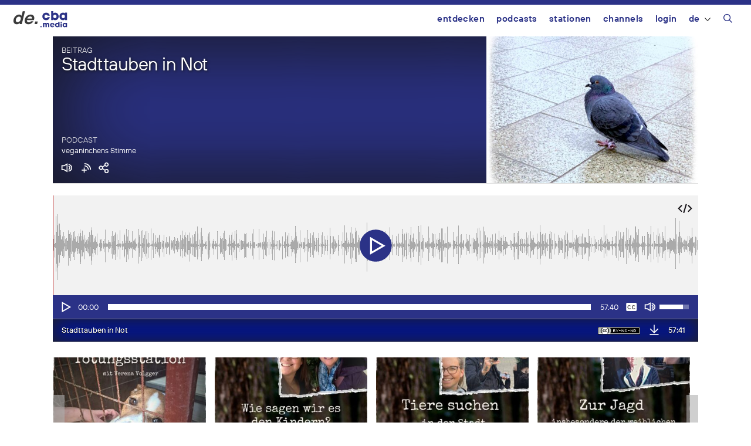

--- FILE ---
content_type: text/html; charset=UTF-8
request_url: https://de.cba.media/wp-admin/admin-ajax.php
body_size: 1698
content:
{"post_id":544990,"post_permalink":"https:\/\/cba.media\/544990","series":{"ID":332453,"post_title":"veganinchens Stimme","permalink":"https:\/\/cba.media\/podcast\/veganinchens-stimme"},"post_parent_title":"Stadttauben in Not","post_parent_content":"&nbsp;\r\n\r\nDie Taube am Bild sitzt mitten am HBF Hamburg, zwischen hunderten vorbeilaufenden Menschen. Ich bleibe stehen. Ist sie krank? Sie zieht ihr Beinchen ein. Hat sie Schmerzen? Es l\u00e4sst mir keine Ruhe.\r\nSo kam eins zum anderen und mit den wunderbar engagierten Menschen vom Hamburger Stadttauben e.V., insbesondere Andrea Scholl haben wir eine veganinchen Sendung produziert, um Vorurteile aus dem Weg zu schaffen und den Stadttauben zu helfen, denn sie ben\u00f6tigen Hilfe und unsere STIMME.\r\n\r\nWir sehen sie als Symbol des Friedens und der Liebe.\r\nEin edles Tier mit schillerndem Gefieder - die w\u00fcrdevolle Taube.\r\n\r\nUnd dann gibt es da noch die Stimmen, die sagen sie \u00fcbertragen Krankheiten und solche, die dies aus wirtschaftlichen Interessen verst\u00e4rken. Wobei es doch gef\u00e4hrlicher ist einen Blumentopf anzufassen, als eine Taube.\r\n\r\nDass die Tauben jetzt ein erb\u00e4rmliches Leben auf Bahnh\u00f6fen und in Gro\u00dfst\u00e4dten f\u00fchren m\u00fcssen- immer in Not und auf der Suche nach Futter - wurde einst vom Menschen initiiert und ist der Standorttreue der V\u00f6gel zu verdanken.\r\n\r\nIhre Beinchen sind vielfach verletzt - M\u00fcll oder F\u00e4den von Abwehrsystemen schl\u00e4ngeln sich drum und sperren sie ihnen ab. Viele Tauben sind krank aufgrund des M\u00fclls, den sie fressen m\u00fcssen - eigentlich brauchen sie K\u00f6rner - aber die Menschen k\u00fcmmern sich nicht.\r\n\r\nIn der heutigen Sendung spreche ich mit Andrea Scholl, zweite Vorsitzende des Hamburger Stadttauben e.V. Gemeinsam gehen wir zur\u00fcck zu der Zeit, als Menschen Tauben f\u00fcr vielerlei (aus-)nutzen und sie DANN im Stich lie\u00dfen.\r\n\r\nNicht nur dass die Vorurteile absolut nicht zutreffend sind, hat der Mensch nicht sogar Verantwortung \u00fcber dieses einstige Haustier?\r\n\r\nWas ist artgerechte Haltung und F\u00fctterung von Tauben, warum braucht es so dringend Taubenschl\u00e4ge? Wir sprechen \u00fcber schreckliche Abwehrsysteme, wann und wie eine Taube akut Hilfe braucht, die liebenswerte Einzigartigkeit von Tauben uvm.\r\n\r\n!! Eine sehr wichtige Sendung und wie immer die Einladung, sich selbst zu informieren statt die kollektive Meinung zu \u00fcbernehmen.\r\nFalls ihr jemanden kennt der\/die schlecht \u00fcber Tauben spricht, leitet ihm diese aufkl\u00e4rende Sendung weiter. Auch k\u00f6nnt ihr nach der Sendung fundiert argumentieren !!\r\n\r\nHelfen wir den Tauben, damit sie gesund turteln k\u00f6nnen\r\n\r\n&nbsp;\r\n\r\nHamburger Stadttauben e.v.\u00a0\r\n\r\nJacob Peter - hilft in London den Stadttauben\r\n\r\n","attachment_url":"https:\/\/cba.media\/544990\/eine-stimme-fuer-die-stadttauben","attachment_link":"<a href=\"https:\/\/cba.media\/544990\/eine-stimme-fuer-die-stadttauben\" rel=\"modal:open\"><img class=\"ttb\" src=\"https:\/\/cba.media\/wp-content\/themes\/cba2020\/images\/download.svg\" alt=\"Datei herunterladen\" title=\"Datei herunterladen\" \/><\/a>","fileformat":["mp3"],"originators":"","markers":[],"license_image":"<a href=\"\/\/creativecommons.org\/licenses\/by-nc-nd\/4.0\/deed.de\" target=\"_blank\" onclick=\"javascript:window.open('\/\/creativecommons.org\/licenses\/by-nc-nd\/4.0\/deed.de', '_blank');\"><img src=\"https:\/\/cba.media\/wp-content\/themes\/cba2020\/images\/icon_cc_by_nc_nd.png\"  title=\"Namensnennung - Nicht-kommerzielle Nutzung - Keine Bearbeitung\" class=\"license-image ttb\" \/><\/a>","license":"by-nc-nd","version":"4.0","conditions":"Namensnennung - Nicht-kommerzielle Nutzung - Keine Bearbeitung","license_link":"https:\/\/creativecommons.org\/licenses\/by-nc-nd\/4.0\/deed.de"}

--- FILE ---
content_type: image/svg+xml
request_url: https://cba.media/wp-content/themes/cba2020/images/subscribe.svg
body_size: 605
content:
<svg xmlns="http://www.w3.org/2000/svg" viewBox="0 0 100 100"><defs><style>.cls-1{fill:none;}.cls-2{fill:#fff;}</style></defs><title>sendreihe_cba_abo</title><g id="Ebene_2" data-name="Ebene 2"><g id="Ebene_2-2" data-name="Ebene 2"><rect class="cls-1" width="100" height="100"/><path class="cls-2" d="M34.39,10.17v8.36A48.2,48.2,0,0,1,82.54,66.68h8.35A56.57,56.57,0,0,0,34.39,10.17Z"/><path class="cls-2" d="M34.41,28.75h0V37.1h0A29.51,29.51,0,0,1,63.94,65.38c0,.43,0,.87,0,1.3h8.35c0-.56,0-1.12,0-1.68A37.84,37.84,0,0,0,34.41,28.75Z"/><polygon class="cls-2" points="36.8 47.83 28.44 47.83 28.44 65.09 11.18 65.09 11.18 73.45 28.44 73.45 28.44 90.71 36.8 90.71 36.8 73.45 54.06 73.45 54.06 65.09 36.8 65.09 36.8 47.83"/></g></g></svg>